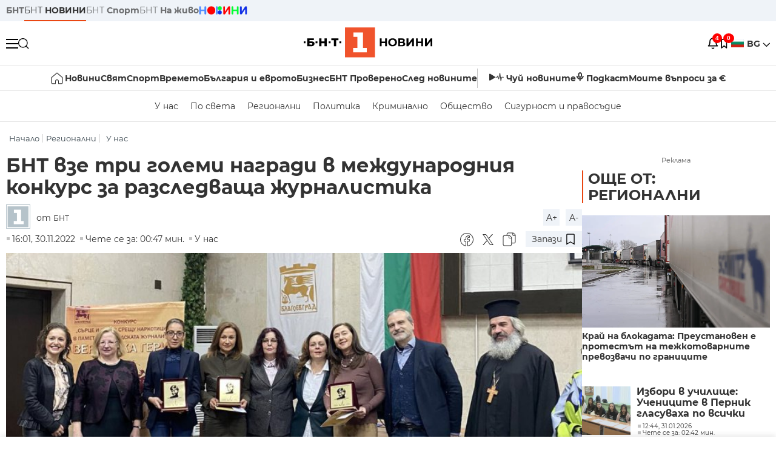

--- FILE ---
content_type: text/html; charset=UTF-8
request_url: https://bntnews.bg/news/bnt-vze-tri-golemi-nagradi-v-mezhdunarodniya-konkurs-za-razsledvashta-zhurnalistika-1215704news.html
body_size: 18308
content:
<!DOCTYPE html>
<html lang="bg">

    <meta charset="utf-8">
<meta http-equiv="X-UA-Compatible" content="IE=edge,chrome=1">

<title>БНТ взе три големи награди в международния конкурс за разследваща журналистика - По света и у нас - БНТ Новини</title>
<meta content="БНТ взе три големи награди в международния конкурс за разследваща журналистика Сърце и слово срещу наркотиците, организиран от Общинския съвет по нарк..." name="description">
<meta content="БНТ взе три големи награди в международния конкурс за разследваща журналистика - По света и у нас - БНТ Новини" property="og:title">
<meta content="БНТ взе три големи награди в международния конкурс за разследваща журналистика Сърце и слово срещу наркотиците, организиран от Общинския съвет по нарк..." property="og:description">
<meta property="fb:app_id" content="136396243365731">
    <meta content="https://bntnews.bg/f/news/b/1215/dce4e47bc7518f48ebc7ff6f70591909.jpeg" property="og:image">
    <meta property="og:image:width" content="840" />
    <meta property="og:image:height" content="454" />

    <link rel="canonical" href="https://bntnews.bg/news/bnt-vze-tri-golemi-nagradi-v-mezhdunarodniya-konkurs-za-razsledvashta-zhurnalistika-1215704news.html" />
    <meta content="https://bntnews.bg/news/bnt-vze-tri-golemi-nagradi-v-mezhdunarodniya-konkurs-za-razsledvashta-zhurnalistika-1215704news.html" property="og:url">

    <meta property="og:type" content="article" />
    <meta property="og:site_name" content="bntnews.bg" />
        <script type="application/ld+json">
    [{"@context":"https:\/\/schema.org","@type":"NewsArticle","headline":"\u0411\u041d\u0422 \u0432\u0437\u0435 \u0442\u0440\u0438 \u0433\u043e\u043b\u0435\u043c\u0438 \u043d\u0430\u0433\u0440\u0430\u0434\u0438 \u0432 \u043c\u0435\u0436\u0434\u0443\u043d\u0430\u0440\u043e\u0434\u043d\u0438\u044f \u043a\u043e\u043d\u043a\u0443\u0440\u0441 \u0437\u0430 \u0440\u0430\u0437\u0441\u043b\u0435\u0434\u0432\u0430\u0449\u0430 \u0436\u0443\u0440\u043d\u0430\u043b\u0438\u0441\u0442\u0438\u043a\u0430","description":"\u0411\u041d\u0422 \u0432\u0437\u0435 \u0442\u0440\u0438 \u0433\u043e\u043b\u0435\u043c\u0438 \u043d\u0430\u0433\u0440\u0430\u0434\u0438 \u0432 \u043c\u0435\u0436\u0434\u0443\u043d\u0430\u0440\u043e\u0434\u043d\u0438\u044f \u043a\u043e\u043d\u043a\u0443\u0440\u0441 \u0437\u0430 \u0440\u0430\u0437\u0441\u043b\u0435\u0434\u0432\u0430\u0449\u0430 \u0436\u0443\u0440\u043d\u0430\u043b\u0438\u0441\u0442\u0438\u043a\u0430 \"\u0421\u044a\u0440\u0446\u0435 \u0438 \u0441\u043b\u043e\u0432\u043e \u0441\u0440\u0435\u0449\u0443 \u043d\u0430\u0440\u043a\u043e\u0442\u0438\u0446\u0438\u0442\u0435\", \u043e\u0440\u0433\u0430\u043d\u0438\u0437\u0438\u0440\u0430\u043d \u043e\u0442 \u041e\u0431\u0449\u0438\u043d\u0441\u043a\u0438\u044f \u0441\u044a\u0432\u0435\u0442 \u043f\u043e \u043d\u0430...","mainEntityOfPage":{"@type":"WebPage","@id":"https:\/\/bntnews.bg"},"image":{"@type":"ImageObject","url":"https:\/\/bntnews.bg\/f\/news\/b\/1215\/dce4e47bc7518f48ebc7ff6f70591909.jpeg","width":1000,"height":500},"datePublished":"2022-11-30T16:01:00+02:00","dateModified":"2022-11-30T16:01:00+02:00","author":{"@type":"Person","name":"\u0411\u041d\u0422","url":"https:\/\/bntnews.bg"},"publisher":{"@type":"Organization","name":"\u041f\u043e \u0441\u0432\u0435\u0442\u0430 \u0438 \u0443 \u043d\u0430\u0441 - \u0411\u041d\u0422 \u041d\u043e\u0432\u0438\u043d\u0438","logo":{"@type":"ImageObject","url":"https:\/\/bntnews.bg\/box\/img\/BNT_black.svg","width":597,"height":218},"sameAs":["https:\/\/www.facebook.com\/novinite.bnt\/","https:\/\/twitter.com\/bnt_bg","https:\/\/www.instagram.com\/bnt_news\/"]},"isAccessibleForFree":true},{"@context":"https:\/\/schema.org","@type":"BreadcrumbList","itemListElement":[{"@type":"ListItem","position":1,"name":"\u041d\u0430\u0447\u0430\u043b\u043e","item":"https:\/\/bntnews.bg"},{"@type":"ListItem","position":2,"name":"\u0420\u0435\u0433\u0438\u043e\u043d\u0430\u043b\u043d\u0438","item":"https:\/\/bntnews.bg\/bg\/z"},{"@type":"ListItem","position":3,"name":"\u0423 \u043d\u0430\u0441","item":"https:\/\/bntnews.bg\/bg\/c\/bulgaria"}]}]
</script>
    
                
<meta name="twitter:card" content="summary">
<meta name="twitter:site" content="bntnews.bg">
<meta name="twitter:title" content="БНТ взе три големи награди в международния конкурс за разследваща журналистика - По света и у нас - БНТ Новини">
<meta name="twitter:description" content="БНТ взе три големи награди в международния конкурс за разследваща журналистика Сърце и слово срещу наркотиците, организиран от Общинския съвет по нарк...">
    <meta name="twitter:image" content="https://bntnews.bg/f/news/b/1215/dce4e47bc7518f48ebc7ff6f70591909.jpeg">
<meta name="twitter:creator" content="БНТ">




<meta name="viewport" content="width=device-width, height=device-height, initial-scale=1.0, user-scalable=0, minimum-scale=1.0, maximum-scale=1.0">



    <script type="application/ld+json">
        {
            "@context": "https://schema.org",
            "@type": "WebSite",
            "name":"БНТ Новини",
            "url": "https://bntnews.bg"
        }
    </script>




<style type="text/css">

   @font-face{font-family:Montserrat;font-style:normal;font-display: swap; font-weight:300;src:url(/box/css/fonts/montserrat-v14-latin_cyrillic-ext_cyrillic-300.eot);src:local('Montserrat Light'),local('Montserrat-Light'),url(/box/css/fonts/montserrat-v14-latin_cyrillic-ext_cyrillic-300.eot?#iefix) format('embedded-opentype'),url(/box/css/fonts/montserrat-v14-latin_cyrillic-ext_cyrillic-300.woff2) format('woff2'),url(/box/css/fonts/montserrat-v14-latin_cyrillic-ext_cyrillic-300.woff) format('woff'),url(/box/css/fonts/montserrat-v14-latin_cyrillic-ext_cyrillic-300.ttf) format('truetype'),url(/box/css/fonts/montserrat-v14-latin_cyrillic-ext_cyrillic-300.svg#Montserrat) format('svg')}@font-face{font-family:Montserrat;font-display: swap; font-style:normal;font-weight:400;src:url(/box/css/fonts/montserrat-v14-latin_cyrillic-ext_cyrillic-regular.eot);src:local('Montserrat Regular'),local('Montserrat-Regular'),url(/box/css/fonts/montserrat-v14-latin_cyrillic-ext_cyrillic-regular.eot?#iefix) format('embedded-opentype'),url(/box/css/fonts/montserrat-v14-latin_cyrillic-ext_cyrillic-regular.woff2) format('woff2'),url(/box/css/fonts/montserrat-v14-latin_cyrillic-ext_cyrillic-regular.woff) format('woff'),url(/box/css/fonts/montserrat-v14-latin_cyrillic-ext_cyrillic-regular.ttf) format('truetype'),url(/box/css/fonts/montserrat-v14-latin_cyrillic-ext_cyrillic-regular.svg#Montserrat) format('svg')}@font-face{font-family:Montserrat;font-display: swap; font-style:normal;font-weight:500;src:url(/box/css/fonts/montserrat-v14-latin_cyrillic-ext_cyrillic-500.eot);src:local('Montserrat Medium'),local('Montserrat-Medium'),url(/box/css/fonts/montserrat-v14-latin_cyrillic-ext_cyrillic-500.eot?#iefix) format('embedded-opentype'),url(/box/css/fonts/montserrat-v14-latin_cyrillic-ext_cyrillic-500.woff2) format('woff2'),url(/box/css/fonts/montserrat-v14-latin_cyrillic-ext_cyrillic-500.woff) format('woff'),url(/box/css/fonts/montserrat-v14-latin_cyrillic-ext_cyrillic-500.ttf) format('truetype'),url(/box/css/fonts/montserrat-v14-latin_cyrillic-ext_cyrillic-500.svg#Montserrat) format('svg')}@font-face{font-family:Montserrat;font-display: swap; font-style:normal;font-weight:700;src:url(/box/css/fonts/montserrat-v14-latin_cyrillic-ext_cyrillic-700.eot);src:local('Montserrat Bold'),local('Montserrat-Bold'),url(/box/css/fonts/montserrat-v14-latin_cyrillic-ext_cyrillic-700.eot?#iefix) format('embedded-opentype'),url(/box/css/fonts/montserrat-v14-latin_cyrillic-ext_cyrillic-700.woff2) format('woff2'),url(/box/css/fonts/montserrat-v14-latin_cyrillic-ext_cyrillic-700.woff) format('woff'),url(/box/css/fonts/montserrat-v14-latin_cyrillic-ext_cyrillic-700.ttf) format('truetype'),url(/box/css/fonts/montserrat-v14-latin_cyrillic-ext_cyrillic-700.svg#Montserrat) format('svg')}

</style>

<link rel="stylesheet" type='text/css' href="/box2/css//normalize.css">
<link rel="stylesheet" type='text/css' href="/box2/css//flex.css?b=1540">
<link rel="stylesheet" type='text/css' href="/box2/css//app.css?b=1540">
<link rel="stylesheet" type='text/css' href="/box2/css//app-new.css?b=1540">
<link rel="stylesheet" type='text/css' href="/box2/css//mobile.css?b=1540">
<script src="/box2/js//jquery-3.6.1.min.js"></script>

<link rel="shortcut icon" href="/favicon.ico" type="image/x-icon">
<link rel="icon" href="/favicon.ico" type="image/x-icon">
<link rel="apple-touch-icon" sizes="57x57" href="/box/img//fav/apple-icon-57x57.png">
<link rel="apple-touch-icon" sizes="60x60" href="/box/img//fav/apple-icon-60x60.png">
<link rel="apple-touch-icon" sizes="72x72" href="/box/img//fav/apple-icon-72x72.png">
<link rel="apple-touch-icon" sizes="76x76" href="/box/img//fav/apple-icon-76x76.png">
<link rel="apple-touch-icon" sizes="114x114" href="/box/img//fav/apple-icon-114x114.png">
<link rel="apple-touch-icon" sizes="120x120" href="/box/img//fav/apple-icon-120x120.png">
<link rel="apple-touch-icon" sizes="144x144" href="/box/img//fav/apple-icon-144x144.png">
<link rel="apple-touch-icon" sizes="152x152" href="/box/img//fav/apple-icon-152x152.png">
<link rel="apple-touch-icon" sizes="180x180" href="/box/img//fav/apple-icon-180x180.png">
<link rel="icon" type="image/png" sizes="192x192"  href="/box/img//fav/android-icon-192x192.png">
<link rel="icon" type="image/png" sizes="32x32" href="/box/img//fav/favicon-32x32.png">
<link rel="icon" type="image/png" sizes="96x96" href="/box/img//fav/favicon-96x96.png">
<link rel="icon" type="image/png" sizes="16x16" href="/box/img//fav/favicon-16x16.png">
<link rel="manifest" href="/box/img//fav/manifest.json">
<meta name="msapplication-TileImage" content="/ms-icon-144x144.png">
<meta name="facebook-domain-verification" content="e5jyuibgow43w4jcikwb0j66f9w398" />

    <!-- Google Tag Manager  header-->
<script>(function(w,d,s,l,i){w[l]=w[l]||[];w[l].push({'gtm.start':
new Date().getTime(),event:'gtm.js'});var f=d.getElementsByTagName(s)[0],
j=d.createElement(s),dl=l!='dataLayer'?'&l='+l:'';j.async=true;j.src=
'https://www.googletagmanager.com/gtm.js?id='+i+dl;f.parentNode.insertBefore(j,f);
})(window,document,'script','dataLayer','GTM-T68FD57');</script>
<!-- End Google Tag Manager -->

               <script async src="https://securepubads.g.doubleclick.net/tag/js/gpt.js"></script>
     <script>
     
            window.googletag = window.googletag || {cmd: []};
            googletag.cmd.push(function() {

            googletag.defineSlot('/21827094253/News.BNT.bg/news_bnt_inside_page_btf', [[1, 1], [300, 600], [160, 600], [300, 250], [250, 250]], 'div-gpt-ad-1580289678346-0').addService(googletag.pubads());
            googletag.defineSlot('/21827094253/News.BNT.bg/native_ad_newsbnt', [1, 1], 'div-gpt-ad-1591698732258-0').addService(googletag.pubads());
            googletag.defineSlot('/21827094253/News.BNT.bg/news_bnt_page_richmedia', [1, 1], 'div-gpt-ad-1580294573024-0').addService(googletag.pubads());

            var lb = googletag.sizeMapping().
            addSize([1024, 0], [[1,1],[970, 250], [970, 66], [980, 120], [728, 90]]). //desktop
            addSize([320, 0], [[1,1],[360, 100],[320, 100]]).
            addSize([0, 0], [1, 1]). //other
            build();

            var rect = googletag.sizeMapping().
            addSize([1024, 0], [[1,1], [300,600],[300,250], [336,280], [250,250], [160,600]]). //desktop
            addSize([320, 0], [[1,1], [300,250], [336,280], [250,250]]).
            addSize([0, 0], [1, 1]). //other
            build();

            var gptAdSlots = [];

            gptAdSlots[0] = googletag.defineSlot('/21827094253/News.BNT.bg/news_bnt_inside_page_leaderboard_atf', [[1, 1], [970, 250], [750, 100], [980, 120], [960, 90], [728, 90], [980, 90], [320, 50],  [930, 180], [970, 90], [300, 50], [750, 200], [970, 66], [320, 100], [750, 300], [950, 90]], 'div-gpt-ad-1580289379931-0').
            defineSizeMapping(lb).
            setCollapseEmptyDiv(true).
            addService(googletag.pubads());
            googletag.enableServices();

            gptAdSlots[1] = googletag.defineSlot('/21827094253/News.BNT.bg/news_bnt_inside_page_atf', [[300, 600], [160, 600], [1, 1], [250, 250], [336, 280], [300, 250]], 'div-gpt-ad-1617786055977-0').
            defineSizeMapping(rect).
            setCollapseEmptyDiv(true).
            addService(googletag.pubads());
            googletag.enableServices();

            googletag.pubads().enableSingleRequest();
            googletag.pubads().setCentering(true);
            googletag.pubads().collapseEmptyDivs();
            googletag.pubads().setTargeting('page', 'insidepage');

              
            googletag.enableServices();

  });
     
     </script>
    
    
    <!-- Google tag (gtag.js) -->
    <script async src="https://www.googletagmanager.com/gtag/js?id=G-V1VRKR2BY0"></script>
    <script>
      window.dataLayer = window.dataLayer || [];
      function gtag(){dataLayer.push(arguments);}
      gtag('js', new Date());

      gtag('config', 'G-V1VRKR2BY0');
    </script>
    



    
    
    

<script src="/box2/js/favorites.js?p=1540"></script>
<script src="/box2/js/react.js?p=1540"></script>

    <body>

        <div class="dim"></div>
<header>
    <div class="header-top-nd">
        <div class="container clearfix">
            <div class="header-top-nd-wrap">
                <div class="top-links-scroll">
                    <div class="left-links">
                        <a class="bold" href="https://bnt.bg/" title="БНТ" >БНТ</a>
                        <a class="active" href="https://bntnews.bg/" title="БНТ НОВИНИ" >БНТ <span class="bold">НОВИНИ</span></a>
                        <a href="https://bntnews.bg/sport" title="БНТ Спорт" >БНТ <span class="bold">Спорт</span></a>
                        <a href="https://tv.bnt.bg/" title="БНТ На живо">БНТ <span class="bold">На живо</span></a>
                                                <a href="https://bntnews.bg/kids" class="no-before kids-banner-desktop " style="opacity:1;">
                            <img src="/box2/img/kids.png" style="margin-top:10px;height:14px;opacity:1;" alt="бнт деца">
                        </a>
                        <style>
                        .kids-banner-mobile {
                          display: none;
                        }
                        @media screen and (max-width: 640px) {
                             .kids-banner-desktop {
                               display: none;
                             }
                             .kids-banner-mobile {
                               display: block;
                             }
                        }
                        </style>
                                                                                            </div>
                </div>
                <div class="right-links">
                                        <div class="langeauge-wrap-nd pointer for-mobile">
                                                    <img src="/box2/img/bg.png" class="bg-lng-icon" style="width:21px;float:left;margin-right:5px;">
                            <a href="javascript:void(0);" class="bold">BG <img class="bg-lng-icon" src="/box2/img/down.png"></a>
                        
                        <ul class="language">
                                                        <li style="height:50px;line-height:50px;">
                                <img src="/box2/img/en.jpg" style="width:21px;float:left;margin-top:18px;margin-right:5px;">
                                <a href="https://bntnews.bg/en">ENG</a>
                            </li>
                            
                            
                            <li style="height:50px;line-height:50px;">
                                <img src="/box2/img/tr.png" style="width:21px;float:left;margin-top:18px;margin-right:5px;">
                                <a href="https://bnt.bg/tr" target="_blank">TR</a>
                            </li>
                        </ul>
                    </div>
                </div>
            </div>
        </div>
    </div><!-- End header top -->

    <div class="header-middle-nd">
        <div class="container d-flex justify-content-between">
            <div class="middle-content-nd">
                <div class="left-part-nd">
                    <div class="menu-nd">
                        <button class="hamburger-btn menu-icon-nd" id="hamburger">
                          <span class="line"></span>
                          <span class="line"></span>
                          <span class="line"></span>
                        </button>
                    </div>
                    <button id="search-button" class="search left pointer"><img src="/box2/img/new-search-btn.png" width="18" height="18" alt=""></button>
                    <div class="search-clone none">&nbsp;</div>
                </div>
                <div class="middle-part-nd">
                    <a href="https://bntnews.bg/" class="logo-nd">
                        <img src="/box2/img/logo-bnt-new.svg">
                    </a>
                </div>
                <div class="right-part-nd">
                    <a class="bell" id="bell-noty" href="javascript:void(0);">
                        <div class="notification-container">
                            <!-- Bell Icon SVG -->
                            <svg class="bell-icon" xmlns="http://www.w3.org/2000/svg" viewBox="0 0 24 24" fill="none" stroke="#000000" stroke-width="2" stroke-linecap="round" stroke-linejoin="round">
                                <path d="M18 8A6 6 0 0 0 6 8c0 7-3 9-3 9h18s-3-2-3-9"></path>
                                <path d="M13.73 21a2 2 0 0 1-3.46 0"></path>
                            </svg>

                            <!-- X Icon SVG (thin) -->
                            <svg class="x-icon" xmlns="http://www.w3.org/2000/svg" viewBox="0 0 24 24" fill="none" stroke="#000000" stroke-width="1" stroke-linecap="round" stroke-linejoin="round">
                                <line x1="19" y1="5" x2="5" y2="19"></line>
                                <line x1="5" y1="5" x2="19" y2="19"></line>
                            </svg>

                            <!-- Notification Badge with Count -->
                            <div class="notification-badge">4</div>
                        </div>
                    </a>



                    <a class="marks" id="bookmark-noty" href="javascript:void(0);">
                        <div id="fv-bookmark-noty" class="bookmark-container">
                            <!-- Bookmark Icon SVG -->
                            <svg class="bookmark-icon" xmlns="http://www.w3.org/2000/svg" viewBox="0 0 24 24" fill="none" stroke="#000000" stroke-width="2" stroke-linecap="round" stroke-linejoin="round">
                                <path d="M5 4 V21 L10 17 L15 21 V4 Z"></path>
                            </svg>

                            <!-- X Icon SVG (thin) -->
                            <svg class="x-icon" xmlns="http://www.w3.org/2000/svg" viewBox="0 0 24 24" fill="none" stroke="#000000" stroke-width="1" stroke-linecap="round" stroke-linejoin="round">
                                <line x1="19" y1="5" x2="5" y2="19"></line>
                                <line x1="5" y1="5" x2="19" y2="19"></line>
                            </svg>

                            <!-- Optional: Notification Badge with Count -->
                            <div class="notification-badge fv-notification-badge"></div>
                        </div>
                    </a>

                                        <div class="langeauge-wrap-nd pointer for-desktop">
                                                    <img src="/box2/img/bg.png" style="width:21px;float:left;margin-right:5px;">
                            <a href="javascript:void(0);" class="bold">BG <img src="/box2/img/down.png"></a>
                        
                        <ul class="language">
                                                        <li style="height:50px;line-height:50px;">
                                <img src="/box2/img/en.jpg" style="width:21px;float:left;margin-top:18px;margin-right:5px;">
                                <a href="https://bntnews.bg/en">ENG</a>
                            </li>
                            
                            
                            <li style="height:50px;line-height:50px;">
                                <img src="/box2/img/tr.png" style="width:21px;float:left;margin-top:18px;margin-right:5px;">
                                <a href="https://bnt.bg/tr" target="_blank">TR</a>
                            </li>
                        </ul>
                    </div>
                </div>

            </div><!-- End container -->

        </div>

        
    </div><!-- End header middle -->

    <div class="header-bottom-nd">
    <div class="container clearfix">
      <div class="scroll-mobile">
          <div class="top-nav-nd">
                            
                                          <a href="https://bntnews.bg" title="Начало" class="nav-link-nd flex justify-center align-center" style="display:flex;">
                            <img src="/box2/img/home.svg" style="margin-right:3px;" width="20" alt="Начало">
                        </a>
                  
                                
                                        <a href="https://bntnews.bg" title="Новини" class="nav-link-nd">Новини</a>
                  
                                
                                        <a href="https://bntnews.bg/bg/c/po-sveta" title="Свят" class="nav-link-nd">Свят</a>
                  
                                
                                        <a href="https://bntnews.bg/sport" title="Спорт" class="nav-link-nd">Спорт</a>
                  
                                        <a href="https://bntnews.bg/kids" title="Спорт" class="nav-link-nd kids-banner-mobile ">
                          <img src="/box2/img/kids.png" style="margin-top:10px;height:12px;opacity:1;" alt="бнт деца">
                      </a>
                                
                                        <a href="https://bntnews.bg/vremeto-141cat.html" title="Времето" class="nav-link-nd">Времето</a>
                  
                                
                                        <a href="https://bntnews.bg/balgariya-i-evroto-450cat.html" title="България и еврото" class="nav-link-nd">България и еврото</a>
                  
                                
                                        <a href="https://bntnews.bg/ikonomika-435cat.html" title="Бизнес" class="nav-link-nd">Бизнес</a>
                  
                                
                                        <a href="https://bntnews.bg/provereno" title="БНТ Проверено" class="nav-link-nd">БНТ Проверено</a>
                  
                                
                                        <a href="https://bntnews.bg/bg/c/sled-novinite" title="След новините" class="nav-link-nd">След новините</a>
                  
                                
                                <a href="https://bntnews.bg/listen" class="nav-link-nd listen"><img src="/box2/img/listen.svg">Чуй новините</a>
              
              <a href="https://www.youtube.com/@BNT1/podcasts" target="_blank" class="nav-link-nd podkast"><img src="/box2/img/podcast.svg">Подкаст</a>

              <a href="https://bntnews.bg/me/euro" class="nav-link-nd podkast">Моите въпроси за €</a>
          </div>
      </div>
    </div>
</div><!-- End header bottom -->
<div class="header-nav-nd" style="">
    <div class="container clearfix">
        <div class="scroll-mobile">
          <div class="bottom-nav-nd">
                                                                                <a href="https://bntnews.bg/bg/c/bulgaria" title="У нас" class="bott-nav-nd">У нас</a>
                                                                                        <a href="https://bntnews.bg/bg/c/po-sveta" title="По света" class="bott-nav-nd">По света</a>
                                                                                        <a href="https://bntnews.bg/bg/z" title="Регионални" class="bott-nav-nd">Регионални</a>
                                                                                        <a href="https://bntnews.bg/bg/c/bgpolitika" title="Политика" class="bott-nav-nd">Политика</a>
                                                                                        <a href="https://bntnews.bg/kriminalno-121cat.html" title="Криминално" class="bott-nav-nd">Криминално</a>
                                                                                        <a href="https://bntnews.bg/bg/c/obshtestvo-15" title="Общество" class="bott-nav-nd">Общество</a>
                                                                                        <a href="https://bntnews.bg/bg/c/bgsigurnost" title="Сигурност и правосъдие" class="bott-nav-nd">Сигурност и правосъдие</a>
                                                                </div>
        </div>
    </div>
</div>


    <div class="mobile-nav">
    <div class="main-nav">

        <div class="left flex items-center w100">
            <div class="search-wrap flex-1 left">
                <form action="https://bntnews.bg/search" method="get">
                   <input id="search_input" type="text" name="q" />
                   <button type="submit"><img src="/box2/img/search_w.svg" width="16" alt=""></button>
                </form>
            </div>

        </div>

        <div class="nav-links-holder">
            <a href="https://bntnews.bg/" title="начало"><img src="/box2/img/home.svg" style="margin-right:10px;" width="20" alt=""> начало</a>
                                                                                                                            <a href="https://bntnews.bg" title="Новини" class="nav-link-nd">Новини</a>
                                                                                                                                <a href="https://bntnews.bg/bg/c/po-sveta" title="Свят" class="nav-link-nd">Свят</a>
                                                                                                                                <a href="https://bntnews.bg/sport" title="Спорт" class="nav-link-nd">Спорт</a>
                                                                <a href="https://bntnews.bg/kids" title="Спорт" class="nav-link-nd ">
                            <img src="/box2/img/kids.png" style="margin-top:10px;height:12px;opacity:1;" alt="бнт деца">
                        </a>
                                                                                                            <a href="https://bntnews.bg/vremeto-141cat.html" title="Времето" class="nav-link-nd">Времето</a>
                                                                                                                                <a href="https://bntnews.bg/balgariya-i-evroto-450cat.html" title="България и еврото" class="nav-link-nd">България и еврото</a>
                                                                                                                                <a href="https://bntnews.bg/ikonomika-435cat.html" title="Бизнес" class="nav-link-nd">Бизнес</a>
                                                                                                                                <a href="https://bntnews.bg/provereno" title="БНТ Проверено" class="nav-link-nd">БНТ Проверено</a>
                                                                                                                                <a href="https://bntnews.bg/bg/c/sled-novinite" title="След новините" class="nav-link-nd">След новините</a>
                                                                                                                    <a href="https://bntnews.bg/bg/c/bulgaria" title="У нас" class="nav-link-nd">У нас</a>
                                                                <a href="https://bntnews.bg/bg/c/po-sveta" title="По света" class="nav-link-nd">По света</a>
                                                                <a href="https://bntnews.bg/bg/z" title="Регионални" class="nav-link-nd">Регионални</a>
                                                                <a href="https://bntnews.bg/bg/c/bgpolitika" title="Политика" class="nav-link-nd">Политика</a>
                                                                <a href="https://bntnews.bg/kriminalno-121cat.html" title="Криминално" class="nav-link-nd">Криминално</a>
                                                                <a href="https://bntnews.bg/bg/c/obshtestvo-15" title="Общество" class="nav-link-nd">Общество</a>
                                                                <a href="https://bntnews.bg/bg/c/bgsigurnost" title="Сигурност и правосъдие" class="nav-link-nd">Сигурност и правосъдие</a>
                                        <a href="https://bntnews.bg/listen" class="" title="Чуй новините"><img src="/box2/img/listen.svg" style="margin-right:10px;" width="24" alt=""> Чуй новините</a>
            <a href="https://www.youtube.com/@BNT1/podcasts" target="_blank" title="Подкаст"><img src="/box2/img/podcast.svg" style="margin-right:10px;" width="18" alt=""> Подкаст</a>
        </div><!-- End nav links holder -->

    </div><!-- End main nav -->

    
</div><!-- End mobile nav -->


    <div class="noty-nav">
        <div class="flex" style="margin-bottom:30px;">
            <h2 class="section-title flex-1 left w100" style="width:auto;">
                <span>
                    ИЗВЕСТИЯ
                </span>
            </h2>

            <a href="https://bntnews.bg/personal" class="more-button flex flex-1 items-center justify-center" style="background: #f0532c;padding-left:0px;min-width: 130px;margin-bottom:0px;max-width: 180px;text-transform: uppercase;height: 30px;line-height: 30px;">
                <span style="max-width:15px;margin-top:10px;margin-right:10px;">
                    <!-- Bell Icon SVG -->
                    <svg class="bell-icon-small" xmlns="http://www.w3.org/2000/svg" viewBox="0 0 24 24" fill="none" stroke="#ffffff" stroke-width="2" stroke-linecap="round" stroke-linejoin="round">
                        <path d="M18 8A6 6 0 0 0 6 8c0 7-3 9-3 9h18s-3-2-3-9"></path>
                        <path d="M13.73 21a2 2 0 0 1-3.46 0"></path>
                    </svg>

                </span>
                <span>
                    Моите новини
                </span>
            </a>
                    </div>

        <div class="news-boxes">
                            <div class="news-box-nd">
                    <a href="https://bntnews.bg/news/krai-na-blokadata-preustanoven-e-protestat-na-tezhkotovarnite-prevozvachi-po-granicite-1376865news.html" class="img-nd"><img src="https://bntnews.bg/f/news/b/1376/3442686f2464ca35cb8e8665016c1147.webp"></a>
                    <div class="txt-nd">
                        <a href="https://bntnews.bg/news/krai-na-blokadata-preustanoven-e-protestat-na-tezhkotovarnite-prevozvachi-po-granicite-1376865news.html" class="title-nd">Край на блокадата: Преустановен е протестът на...</a>
                        <div class="stats-wrap">
                            <div style="" class="news-stat  left w100 stats-wrap " >
        <time class="news-time stats" >
        17:00, 31.01.2026
            </time>
    
    
            <div class="read-time stats" >
            Чете се за: 02:02 мин.
        </div>
    
                </div>
                        </div>
                    </div>
                </div>
                            <div class="news-box-nd">
                    <a href="https://bntnews.bg/news/oranzhev-kod-za-obilni-snegovalezhi-v-pochti-cyala-balgariya-e-validen-za-utre-1376840news.html" class="img-nd"><img src="https://bntnews.bg/f/news/b/1376/a55f1d76c8c090bebd9f854d1b208c7f.webp"></a>
                    <div class="txt-nd">
                        <a href="https://bntnews.bg/news/oranzhev-kod-za-obilni-snegovalezhi-v-pochti-cyala-balgariya-e-validen-za-utre-1376840news.html" class="title-nd">Оранжев код за обилни снеговалежи в почти цяла България е...</a>
                        <div class="stats-wrap">
                            <div style="" class="news-stat  left w100 stats-wrap " >
        <time class="news-time stats" >
        14:06, 31.01.2026
            </time>
    
    
            <div class="read-time stats" >
            Чете се за: 02:02 мин.
        </div>
    
                </div>
                        </div>
                    </div>
                </div>
                            <div class="news-box-nd">
                    <a href="https://bntnews.bg/news/posleden-den-v-koito-mozhem-da-se-razplashtame-v-levove-1376787news.html" class="img-nd"><img src="https://bntnews.bg/f/news/b/1376/12640d0daff8add1906fe273ea842266.webp"></a>
                    <div class="txt-nd">
                        <a href="https://bntnews.bg/news/posleden-den-v-koito-mozhem-da-se-razplashtame-v-levove-1376787news.html" class="title-nd">Последен ден, в който можем да се разплащаме в левове</a>
                        <div class="stats-wrap">
                            <div style="" class="news-stat  left w100 stats-wrap " >
        <time class="news-time stats" >
        12:03, 31.01.2026
            </time>
    
    
            <div class="read-time stats" >
            Чете се за: 00:50 мин.
        </div>
    
                </div>
                        </div>
                    </div>
                </div>
                            <div class="news-box-nd">
                    <a href="https://bntnews.bg/news/istorichesko-dimitar-kisimov-e-shampion-na-dvoiki-na-australian-open-pri-yunoshite-1376799news.html" class="img-nd"><img src="https://bntnews.bg/f/news/b/1376/42019af21260ec6079f02b7db7856af9.webp"></a>
                    <div class="txt-nd">
                        <a href="https://bntnews.bg/news/istorichesko-dimitar-kisimov-e-shampion-na-dvoiki-na-australian-open-pri-yunoshite-1376799news.html" class="title-nd">Историческо: Димитър Кисимов е шампион на двойки на...</a>
                        <div class="stats-wrap">
                            <div style="" class="news-stat  left w100 stats-wrap " >
        <time class="news-time stats" >
        10:01, 31.01.2026
                    (обновена)
            </time>
    
    
            <div class="read-time stats" >
            Чете се за: 02:15 мин.
        </div>
    
                </div>
                        </div>
                    </div>
                </div>
                    </div><!-- End news boxes holder -->
    </div><!-- End noty nav -->

    <div id="fv-favorites-modal" class="bookmark-nav">
        <h2 class="section-title left w100" style="margin-bottom:30px;">
            <span>
                ЗАПАЗЕНИ
            </span>
        </h2>
        <div class="news-boxes fv-favorites-modal-body">

        </div><!-- End news boxes holder -->
    </div><!-- End noty nav -->


</header>
<!-- End Header -->

<script type="text/javascript">
$(document).ready(function() {
  var headerMiddle = $('.header-middle-nd');
  var headerMiddleHeight = headerMiddle.outerHeight();
  var headerMiddleOffset = headerMiddle.offset().top;
  if($('.non-sticky-back-button')[0]) {
      var backOffset = $('.non-sticky-back-button').offset().top;
  }
  else {
      var backOffset = 0;
  }
  var isSticky = false;
  var isStickyBack = false;
  var spacer = $('<div class="header-spacer"></div>').height(headerMiddleHeight);
  var mobileNav = $('.mobile-nav');
  var notyNav = $('.noty-nav');
  var bookmarkNav = $('.bookmark-nav');

  function adjustMobileNav() {
    // Use getBoundingClientRect for most accurate position calculation
    var headerRect = headerMiddle[0].getBoundingClientRect();
    var headerBottom = Math.ceil(headerRect.bottom);

    mobileNav.css({
      'top': headerBottom + 'px',
      'height': 'calc(100vh - ' + headerBottom + 'px)'
    });

    notyNav.css({
      'top': headerBottom + 'px',
      'height': 'calc(100vh - ' + headerBottom + 'px)'
    });

    bookmarkNav.css({
      'top': headerBottom + 'px',
      'height': 'calc(100vh - ' + headerBottom + 'px)'
    });
  }

  function handleScroll() {
    var scrollPosition = $(window).scrollTop();

    if (scrollPosition > backOffset && !isStickyBack && $('.non-sticky-back-button')[0]) {
        $(".sticky-back-button").show();
        isStickyBack = true;
    }
    else if (scrollPosition <= backOffset && isStickyBack && $('.non-sticky-back-button')[0]) {
        $(".sticky-back-button").hide();
        isStickyBack = false;
    }

    if (scrollPosition > (headerMiddleOffset + 50) && !isSticky) {
      headerMiddle.after(spacer);

      headerMiddle.css({
        'position': 'fixed',
        'top': '0',
        'left': '0',
        'right': '0',
        'z-index': '1000',
        'box-shadow': '0 2px 5px rgba(0,0,0,0.1)'
      }).addClass('sticky-header');

      $('.logo-nd img').css('max-height', '29px');

      adjustMobileNav();
      isSticky = true;
    }
    else if (scrollPosition <= headerMiddleOffset && isSticky) {
      $('.header-spacer').remove();

      headerMiddle.css({
        'position': '',
        'top': '',
        'left': '',
        'right': '',
        'z-index': '',
        'box-shadow': ''
      }).removeClass('sticky-header');

      $('.logo-nd img').css('max-height', '');

      adjustMobileNav();
      isSticky = false;
    }
  }

  var ticking = false;
  $(window).on('scroll', function() {
    if (!ticking) {
      window.requestAnimationFrame(function() {
        handleScroll();
        ticking = false;
      });
      ticking = true;
    }
  });

  var resizeTimer;
  $(window).on('resize', function() {
    clearTimeout(resizeTimer);
    resizeTimer = setTimeout(function() {
      headerMiddleHeight = headerMiddle.outerHeight();
      headerMiddleOffset = isSticky ? spacer.offset().top : headerMiddle.offset().top;
      spacer.height(headerMiddleHeight);
      adjustMobileNav();
    }, 250);
  });

  handleScroll();
  adjustMobileNav();
});
</script>
<style>
.header-middle-nd {
  transition: box-shadow 0.3s ease;
  width: 100%;
  background: #fff;
}
.sticky-header {
  transition: box-shadow 0.3s ease;
}
.header-spacer {
  display: block;
}
</style>

        
        
        
        
        
<main>
    <div class="container clearfix">
        
        <div class="scroll-mobile-path">
            <div class="left w100 crums">
    <div class="scroll-mobile">
        <div class="breadcrumbs left w100" >
            <ul>
                <li><a href="https://bntnews.bg/">Начало</a></li>
                                                            <li ><a href="https://bntnews.bg/bg/z">Регионални</a></li>
                                            <li class="active"><a href="https://bntnews.bg/bg/c/bulgaria">У нас</a></li>
                                                </ul>

        </div>
    </div><!-- breadcrumbs -->
</div>
        </div>

        <div class="all-news-wrap view-news">
            <div class="top-news-wrap d-flex view-page">
                <div class="left-column">
                    <h1 class="big-view-title" >БНТ взе три големи награди в международния конкурс за разследваща журналистика</h1>
                    

                    
                    
                    <div class="info-news-wrap image-wrap bottom-info-container">
    <div class="front-position">
        <a href="https://bntnews.bg/bg/redactor/15/bnt" title="БНТ">
                        <img src="/box/img/avtor_icon.png" fetchpriority="high" alt="bnt avatar logo" />
                    </a>


                <span class="left author">
            от <a href="https://bntnews.bg/bg/redactor/15/bnt" title="БНТ"  class="name">БНТ</a>                      </span>
                    </div>
    <div class="end-soc-position">
        <div class="right-zoom-wrap">
            <a href="#" class="zoom-in">A+</a>
            <a href="#" class="zoom-out">A-</a>
        </div>
    </div>
</div>
<script src="/box2/js/font.js?p=1540" charset="utf-8"></script>

                    <div class="under-title-info items-center">
                        <div style="width:auto;" class="news-stat  left w100 stats-wrap flex-1" >
        <time class="news-time stats" >
        16:01, 30.11.2022
            </time>
    
    
            <div class="read-time stats" >
            Чете се за: 00:47 мин.
        </div>
    
                        <a title="У нас" href="https://bntnews.bg/bg/c/bulgaria" class="shared red stats">У нас</a>
            </div>
                                                <div class="share-bttns" style="margin-right:10px;">
                                                        <div class="share-icons">
                                <div class="soc left a2a_kit left a2a_kit_size_32 a2a_default_style">
                                    <a class="a2a_button_facebook custom-share-btn share-icon-fb"
                                       data-a2a-url="https://bntnews.bg/news/bnt-vze-tri-golemi-nagradi-v-mezhdunarodniya-konkurs-za-razsledvashta-zhurnalistika-1215704news.html"
                                       data-a2a-title="БНТ взе три големи награди в международния конкурс за разследваща журналистика">
                                    </a>
                                    <a class="a2a_button_twitter custom-share-btn share-icon-x"
                                       data-a2a-url="https://bntnews.bg/news/bnt-vze-tri-golemi-nagradi-v-mezhdunarodniya-konkurs-za-razsledvashta-zhurnalistika-1215704news.html"
                                       data-a2a-title="БНТ взе три големи награди в международния конкурс за разследваща журналистика">
                                    </a>
                                    <a href="javascript:void(0);" class="copy-btn share-icon-c" data-clipboard-text="https://bntnews.bg/news/bnt-vze-tri-golemi-nagradi-v-mezhdunarodniya-konkurs-za-razsledvashta-zhurnalistika-1215704news.html">
                                       <span>Копирано в клипборда</span>
                                    </a>
                                </div>
                            </div>
                        </div>
                                                <div class="end-soc-position" style="background: #EFF3F8;padding-left:10px;padding-right:10px;">
                            <a href="javascript:void(0);" class="save fv-save bookmark-icon-save fv-empty flex items-center justify-center" data-id="1215704" style="font-weight: 600;">
                              <span>Запази</span>
                              <svg xmlns="http://www.w3.org/2000/svg" viewBox="0 0 50 70">
                                  <path class="bookmark-fill" d="M10,5 L40,5 Q42,5 42,7 L42,50 L25,40 L8,50 L8,7 Q8,5 10,5 Z" stroke="black" stroke-width="3.5"/>
                                </svg>
                            </a>

                        </div>
                    </div>

                    
                    
                    <div class="top-news d-flex">
                                                <div class="img-wrap mobile-16-9-container image-container-desktop">
                                                        <img src="https://bntnews.bg/f/news/b/1215/dce4e47bc7518f48ebc7ff6f70591909.jpeg" class="w100"  fetchpriority="high" alt="бнт взе три големи награди международния конкурс разследваща журналистика" />
                                                    </div>
                                            </div>

                    <div class="left w100 flex signature-image">
                        <div class="flex-1">
                                                                                                                                                                            </div>
                                            </div>


                                                                
                    
                                        <div class="audio-heading left">Слушай новината</div>
                    <div class="left w100 audio-player">
                        <audio id="player1" preload="metadata" class="players" controls>
                            <source src="https://bntnews.bg//f/speech/1215/6654a85500b5ee9e46d3653b445e514e.mp3" type="audio/mpeg">
                            Вашият браузър не подържа audio
                        </audio>
                    </div>
                    
                    <div class="text-images-container txt-news">
                        <div class="text-container is-gall">
                            <p>БНТ взе три големи награди в международния конкурс за разследваща журналистика "Сърце и слово срещу наркотиците", организиран от Общинския съвет по наркотични вещества, в памет на ирландската журналистка Вероника Герин.</p>
<p>Две от отличията бяха присъдени в раздел електронни медии на РТВЦ-Благоевград и БНТ за създаване на телевизионна продукция в борбата и превенцията срещу разпространението на наркотици.</p>
<p>Третата награда получи режисьорът на филма "Полетът на самовилите" Румяна Ангелакова. Отличени бяха и филмът на БНТ-Благоевград "Обречени на истината" и кампанията "Родолюбие", в която деца рецитират стихове на български поети. </p>
<p><img src="/f/news/b/1215/d4e3ecd851b03b02a84beb33a810f87a.jpeg" class="inlineImage" /></p>


                            


                            

                        </div>

                    </div>

                    <div class="bottom-share-wrap">
                        <div class="share-bttns">
                        <span style="font-weight: 600;">Сподели</span>
                            <div class="share-icons">
                                <div class="soc left a2a_kit left a2a_kit_size_32 a2a_default_style">
                                    <a class="a2a_button_facebook custom-share-btn share-icon-fb"
                                       data-a2a-url="https://bntnews.bg/news/bnt-vze-tri-golemi-nagradi-v-mezhdunarodniya-konkurs-za-razsledvashta-zhurnalistika-1215704news.html"
                                       data-a2a-title="БНТ взе три големи награди в международния конкурс за разследваща журналистика">
                                    </a>

                                    
                                    <a class="a2a_button_twitter custom-share-btn share-icon-x"
                                       data-a2a-url="https://bntnews.bg/news/bnt-vze-tri-golemi-nagradi-v-mezhdunarodniya-konkurs-za-razsledvashta-zhurnalistika-1215704news.html"
                                       data-a2a-title="БНТ взе три големи награди в международния конкурс за разследваща журналистика">
                                    </a>
                                    <a href="javascript:void(0);" class="copy-btn share-icon-c" data-clipboard-text="https://bntnews.bg/news/bnt-vze-tri-golemi-nagradi-v-mezhdunarodniya-konkurs-za-razsledvashta-zhurnalistika-1215704news.html">
                                       <span>Копирано в клипборда</span>
                                    </a>
                                </div>
                            </div>
                        </div> 
                    </div>
                    
                                        <div class="hash-tag-wrap">
                        <div class="hash-tag-inner-wrap">
                                                                                    <a href="https://bntnews.bg/rtvc-blagoevgrad-67755tag.html" title="РТВЦ-Благоевград">#РТВЦ-Благоевград</a>
                                                                                                                <a href="https://bntnews.bg/bnt-169tag.html" title="БНТ">#БНТ</a>
                                                                                                            </div>
                    </div>
                    
                    <script>
                    var a2a_config = a2a_config || {};
                    a2a_config.onclick = 1;
                    a2a_config.locale = "bg";
                    </script>
                    <script type="text/javascript">
                    function loadScript() {
                        setTimeout(function(){
                            const script = document.createElement('script');
                            script.src = "/box/js/socials.js"; // Replace "/box/js/" with the actual path to the file
                            script.async = true;
                            document.body.appendChild(script);

                            var clipboard = new ClipboardJS('.copy-btn');

                            clipboard.on('success', function(e) {
                                $(".copy-btn span").fadeIn(300);
                                e.clearSelection();
                                setTimeout(function(){ $(".copy-btn span").fadeOut(300); }, 2000);
                            });
                        },50)
                    }
                    window.addEventListener('load', loadScript);
                    </script>


                    <div class="left w100" style="margin-top:20px;">
                                            </div>



                    
                    <h2 class="section-title mt30">ТОП 24</h2>
<div class="more-top-news d-flex w100 choise">
       <div class="news-box-regular">
      <a class="img-wrap left w100 relative for-desktop" href="https://bntnews.bg/news/rumen-radev-v-panorama-partiya-shte-pravim-sled-izborite-1376765news.html" title="Румен Радев в &quot;Панорама&quot;: Партия ще правим след изборите">
                          <img class="img w100" src="https://bntnews.bg/f/news/b/1376/4b8a3d1f3ef4eb2d887d972719794495.webp" alt="Румен Радев в &quot;Панорама&quot;: Партия ще правим след изборите">
                                     <span class="white-sticker d-flex justify-content-center">
                   <img src="/box2/img/playred.svg" width="14" alt="">
               </span>
                 </a>
      <div class="number for-mobile">1</div>
      <div class="inner-holder">
          <a class="medium-title" href="https://bntnews.bg/news/rumen-radev-v-panorama-partiya-shte-pravim-sled-izborite-1376765news.html" title="Румен Радев в &quot;Панорама&quot;: Партия ще правим след изборите">
                              Румен Радев в &quot;Панорама&quot;: Партия ще правим след изборите
                        </a>
      </div>
   </div><!-- End news box -->
          <div class="news-box-regular">
      <a class="img-wrap left w100 relative for-desktop" href="https://bntnews.bg/news/oranzhev-kod-za-obilni-snegovalezhi-v-pochti-cyala-balgariya-e-validen-za-utre-1376840news.html" title="Оранжев код за обилни снеговалежи в почти цяла България е валиден за утре">
                          <img class="img w100" src="https://bntnews.bg/f/news/b/1376/a55f1d76c8c090bebd9f854d1b208c7f.webp" alt="Оранжев код за обилни снеговалежи в почти цяла България е валиден за утре">
                                     <span class="white-sticker d-flex justify-content-center">
                   <img src="/box2/img/playred.svg" width="14" alt="">
               </span>
                 </a>
      <div class="number for-mobile">2</div>
      <div class="inner-holder">
          <a class="medium-title" href="https://bntnews.bg/news/oranzhev-kod-za-obilni-snegovalezhi-v-pochti-cyala-balgariya-e-validen-za-utre-1376840news.html" title="Оранжев код за обилни снеговалежи в почти цяла България е валиден за утре">
                              Оранжев код за обилни снеговалежи в почти цяла България е валиден...
                        </a>
      </div>
   </div><!-- End news box -->
          <div class="news-box-regular">
      <a class="img-wrap left w100 relative for-desktop" href="https://bntnews.bg/news/pochina-aktrisata-katrin-o’hara-maikata-na-kevin-v-sam-vkashti-1376771news.html" title="Почина актрисата Катрин О&rsquo;Хара - майката на Кевин в &quot;Сам вкъщи&quot;">
                          <img class="img w100" src="https://bntnews.bg/f/news/b/1376/4c855e91f5d3185a5e329f64462cf106.webp" alt="Почина актрисата Катрин О&rsquo;Хара - майката на Кевин в &quot;Сам вкъщи&quot;">
                            </a>
      <div class="number for-mobile">3</div>
      <div class="inner-holder">
          <a class="medium-title" href="https://bntnews.bg/news/pochina-aktrisata-katrin-o’hara-maikata-na-kevin-v-sam-vkashti-1376771news.html" title="Почина актрисата Катрин О&rsquo;Хара - майката на Кевин в &quot;Сам вкъщи&quot;">
                              Почина актрисата Катрин О&rsquo;Хара - майката на Кевин в &quot;Сам...
                        </a>
      </div>
   </div><!-- End news box -->
          <div class="news-box-regular">
      <a class="img-wrap left w100 relative for-desktop" href="https://bntnews.bg/news/lindzi-von-olimpiyskata-mi-mechta-ne-e-priklyuchila-1376754news.html" title="Линдзи Вон: Олимпийската ми мечта не е приключила">
                          <img class="img w100" src="https://bntnews.bg/f/news/b/1376/68938db2796aff50f2d1ff2763491a25.webp" alt="Линдзи Вон: Олимпийската ми мечта не е приключила">
                            </a>
      <div class="number for-mobile">4</div>
      <div class="inner-holder">
          <a class="medium-title" href="https://bntnews.bg/news/lindzi-von-olimpiyskata-mi-mechta-ne-e-priklyuchila-1376754news.html" title="Линдзи Вон: Олимпийската ми мечта не е приключила">
                              Линдзи Вон: Олимпийската ми мечта не е приключила
                        </a>
      </div>
   </div><!-- End news box -->
          <div class="news-box-regular">
      <a class="img-wrap left w100 relative for-desktop" href="https://bntnews.bg/news/istorichesko-dimitar-kisimov-e-shampion-na-dvoiki-na-australian-open-pri-yunoshite-1376799news.html" title="Историческо: Димитър Кисимов е шампион на двойки на Australian Open при юношите">
                          <img class="img w100" src="https://bntnews.bg/f/news/b/1376/42019af21260ec6079f02b7db7856af9.webp" alt="Историческо: Димитър Кисимов е шампион на двойки на Australian Open при юношите">
                                     <span class="white-sticker d-flex justify-content-center">
                   <img src="/box2/img/playred.svg" width="14" alt="">
               </span>
                 </a>
      <div class="number for-mobile">5</div>
      <div class="inner-holder">
          <a class="medium-title" href="https://bntnews.bg/news/istorichesko-dimitar-kisimov-e-shampion-na-dvoiki-na-australian-open-pri-yunoshite-1376799news.html" title="Историческо: Димитър Кисимов е шампион на двойки на Australian Open при юношите">
                              Историческо: Димитър Кисимов е шампион на двойки на Australian Open...
                        </a>
      </div>
   </div><!-- End news box -->
          <div class="news-box-regular">
      <a class="img-wrap left w100 relative for-desktop" href="https://bntnews.bg/news/sled-intervyuto-na-radev-v-panorama-kak-razchetoha-dumite-mu-politicite-1376823news.html" title="След интервюто на Радев в &quot;Панорама&quot;: Как разчетоха думите му политиците?">
                          <img class="img w100" src="https://bntnews.bg/f/news/b/1376/53ffc90e0a6d6b1460dc4965423d7100.webp" alt="След интервюто на Радев в &quot;Панорама&quot;: Как разчетоха думите му политиците?">
                                     <span class="white-sticker d-flex justify-content-center">
                   <img src="/box2/img/playred.svg" width="14" alt="">
               </span>
                 </a>
      <div class="number for-mobile">6</div>
      <div class="inner-holder">
          <a class="medium-title" href="https://bntnews.bg/news/sled-intervyuto-na-radev-v-panorama-kak-razchetoha-dumite-mu-politicite-1376823news.html" title="След интервюто на Радев в &quot;Панорама&quot;: Как разчетоха думите му политиците?">
                              След интервюто на Радев в &quot;Панорама&quot;: Как разчетоха...
                        </a>
      </div>
   </div><!-- End news box -->
            </div>


                    <div class="left w100 banner-between">
                        <div class="left w100">
    <div class="left w100 center">
        <a href="https://bnt.bg/reklama-91pages.html" target="_blank" class="advert advert-right-col-top-text center">Реклама</a>
    </div>
    <div class="clear"></div>

    <!-- news_bnt_inside_page_leaderboard_atf -->
    <div id='div-gpt-ad-1580289379931-0'>
        <script>
            googletag.cmd.push(function() { googletag.display('div-gpt-ad-1580289379931-0'); });
        </script>
    </div>
</div>
                    </div>

                    <h2 class="section-title mt30">Най-четени</h2>
<div class="more-top-news d-flex w100 choise">
       <div class="news-box-regular">
      <a class="img-wrap left w100 relative for-desktop" href="https://bntnews.bg/news/zapochva-drastichno-zastudyavane-snyag-shte-vali-v-nedelya-1376498news.html" title="Започва драстично застудяване, сняг ще вали в неделя">
                          <img class="img w100" src="https://bntnews.bg/f/news/b/1376/300a186bcd8869029c1ff7c5dcb2527c.webp" alt="Започва драстично застудяване, сняг ще вали в неделя">
                                     <span class="white-sticker d-flex justify-content-center">
                   <img src="/box2/img/playred.svg" width="14" alt="">
               </span>
                 </a>
      <div class="number for-mobile">1</div>
      <div class="inner-holder">
          <a class="medium-title" href="https://bntnews.bg/news/zapochva-drastichno-zastudyavane-snyag-shte-vali-v-nedelya-1376498news.html" title="Започва драстично застудяване, сняг ще вали в неделя">
                              Започва драстично застудяване, сняг ще вали в неделя
                        </a>
      </div>

   </div><!-- End news box -->
          <div class="news-box-regular">
      <a class="img-wrap left w100 relative for-desktop" href="https://bntnews.bg/news/blokadi-na-granicite-s-shengen-ot-utre-zaradi-novo-pravilo-za-shofyorite-1375789news.html" title="Блокади на границите с Шенген от утре заради ново правило за шофьорите">
                          <img class="img w100" src="https://bntnews.bg/f/news/b/1375/3777ed65e3f498790dcb1d9622137839.webp" alt="Блокади на границите с Шенген от утре заради ново правило за шофьорите">
                                     <span class="white-sticker d-flex justify-content-center">
                   <img src="/box2/img/playred.svg" width="14" alt="">
               </span>
                 </a>
      <div class="number for-mobile">2</div>
      <div class="inner-holder">
          <a class="medium-title" href="https://bntnews.bg/news/blokadi-na-granicite-s-shengen-ot-utre-zaradi-novo-pravilo-za-shofyorite-1375789news.html" title="Блокади на границите с Шенген от утре заради ново правило за шофьорите">
                              Блокади на границите с Шенген от утре заради ново правило за шофьорите
                        </a>
      </div>

   </div><!-- End news box -->
          <div class="news-box-regular">
      <a class="img-wrap left w100 relative for-desktop" href="https://bntnews.bg/news/rumen-radev-v-panorama-partiya-shte-pravim-sled-izborite-1376765news.html" title="Румен Радев в &quot;Панорама&quot;: Партия ще правим след изборите">
                          <img class="img w100" src="https://bntnews.bg/f/news/b/1376/4b8a3d1f3ef4eb2d887d972719794495.webp" alt="Румен Радев в &quot;Панорама&quot;: Партия ще правим след изборите">
                                     <span class="white-sticker d-flex justify-content-center">
                   <img src="/box2/img/playred.svg" width="14" alt="">
               </span>
                 </a>
      <div class="number for-mobile">3</div>
      <div class="inner-holder">
          <a class="medium-title" href="https://bntnews.bg/news/rumen-radev-v-panorama-partiya-shte-pravim-sled-izborite-1376765news.html" title="Румен Радев в &quot;Панорама&quot;: Партия ще правим след изборите">
                              Румен Радев в &quot;Панорама&quot;: Партия ще правим след изборите
                        </a>
      </div>

   </div><!-- End news box -->
          <div class="news-box-regular">
      <a class="img-wrap left w100 relative for-desktop" href="https://bntnews.bg/news/kal-unishtozheni-gradinki-otsecheni-darveta-pogrom-v-druzhba-2-sled-remonta-na-toplofikaciya-1375894news.html" title="Кал, унищожени градинки, отсечени дървета: Погром в &quot;Дружба&quot; 2 след ремонта на &quot;Топлофикация&quot;">
                          <img class="img w100" src="https://bntnews.bg/f/news/b/1375/0d94c706696a2655d582dcb0010b2d4b.webp" alt="Кал, унищожени градинки, отсечени дървета: Погром в &quot;Дружба&quot; 2 след ремонта на &quot;Топлофикация&quot;">
                                     <span class="white-sticker d-flex justify-content-center">
                   <img src="/box2/img/playred.svg" width="14" alt="">
               </span>
                 </a>
      <div class="number for-mobile">4</div>
      <div class="inner-holder">
          <a class="medium-title" href="https://bntnews.bg/news/kal-unishtozheni-gradinki-otsecheni-darveta-pogrom-v-druzhba-2-sled-remonta-na-toplofikaciya-1375894news.html" title="Кал, унищожени градинки, отсечени дървета: Погром в &quot;Дружба&quot; 2 след ремонта на &quot;Топлофикация&quot;">
                              Кал, унищожени градинки, отсечени дървета: Погром в...
                        </a>
      </div>

   </div><!-- End news box -->
          <div class="news-box-regular">
      <a class="img-wrap left w100 relative for-desktop" href="https://bntnews.bg/news/tezhka-katastrofa-s-tir-krai-telish-zaginal-e-bivshiyat-kmet-na-cherven-bryag-cvetan-kostadinov-snimki-1376262news.html" title="Тежка катастрофа с тир край Телиш, загинал е бившият кмет на Червен бряг Цветан Костадинов (СНИМКИ)">
                          <img class="img w100" src="https://bntnews.bg/f/news/b/1376/bc1bf181d15b3734d82e110ab62ed60c.webp" alt="Тежка катастрофа с тир край Телиш, загинал е бившият кмет на Червен бряг Цветан Костадинов (СНИМКИ)">
                                     <span class="white-sticker d-flex justify-content-center">
                   <img src="/box2/img/playred.svg" width="14" alt="">
               </span>
                 </a>
      <div class="number for-mobile">5</div>
      <div class="inner-holder">
          <a class="medium-title" href="https://bntnews.bg/news/tezhka-katastrofa-s-tir-krai-telish-zaginal-e-bivshiyat-kmet-na-cherven-bryag-cvetan-kostadinov-snimki-1376262news.html" title="Тежка катастрофа с тир край Телиш, загинал е бившият кмет на Червен бряг Цветан Костадинов (СНИМКИ)">
                              Тежка катастрофа с тир край Телиш, загинал е бившият кмет на Червен...
                        </a>
      </div>

   </div><!-- End news box -->
          <div class="news-box-regular">
      <a class="img-wrap left w100 relative for-desktop" href="https://bntnews.bg/news/1438-evro-e-neobhodimiyat-mesechen-dohod-za-izdrazhka-na-zhivota-na-trichlenno-semeistvo-1376486news.html" title="1438 евро е необходимият месечен доход за издръжка на живота на тричленно семейство">
                          <img class="img w100" src="https://bntnews.bg/f/news/b/1376/b3a0568468ce81974510f5264d1bd0b4.webp" alt="1438 евро е необходимият месечен доход за издръжка на живота на тричленно семейство">
                                     <span class="white-sticker d-flex justify-content-center">
                   <img src="/box2/img/playred.svg" width="14" alt="">
               </span>
                 </a>
      <div class="number for-mobile">6</div>
      <div class="inner-holder">
          <a class="medium-title" href="https://bntnews.bg/news/1438-evro-e-neobhodimiyat-mesechen-dohod-za-izdrazhka-na-zhivota-na-trichlenno-semeistvo-1376486news.html" title="1438 евро е необходимият месечен доход за издръжка на живота на тричленно семейство">
                              1438 евро е необходимият месечен доход за издръжка на живота на...
                        </a>
      </div>

   </div><!-- End news box -->
                </div>


                </div>

                <div class="right-column">
                    <div class="right-banner clearfix" style="margin-bottom:10px;">
    <div class="left w100 center">
        <a href="https://bnt.bg/reklama-91pages.html" target="_blank" class="advert advert-right-col-top-text center">Реклама</a>
    </div>    <div class="clear"></div>
    <!-- /21827094253/BNT.bg/Inside_Pages_Rectangle_ATF -->
    <div id='div-gpt-ad-1617786055977-0'>
       <script>
         googletag.cmd.push(function() { googletag.display('div-gpt-ad-1617786055977-0'); });
       </script>
    </div>
</div>
                    <div class="right-news">
                        <div class="right-section">
    <h2 class="section-title">
        <a href="https://bntnews.bg/bg/z" title="Регионални">
            Още от: Регионални
        </a>
    </h2>

    <div class="top-big-news">
        <div class="news-box-regular">
            <div class="img-wrap mobile-bigger-image">
                <a href="https://bntnews.bg/news/krai-na-blokadata-preustanoven-e-protestat-na-tezhkotovarnite-prevozvachi-po-granicite-1376865news.html" title="Край на блокадата: Преустановен е протестът на тежкотоварните превозвачи по границите" class="img-wrap left w100 relative">
                                            <img class="img w100" src="https://bntnews.bg/f/news/b/1376/3442686f2464ca35cb8e8665016c1147.webp" alt="Край на блокадата: Преустановен е протестът на тежкотоварните превозвачи по границите">
                                    </a>
            </div>
            <div class="mobile-view">
                <a class="small-title" href="https://bntnews.bg/news/krai-na-blokadata-preustanoven-e-protestat-na-tezhkotovarnite-prevozvachi-po-granicite-1376865news.html" title="Край на блокадата: Преустановен е протестът на тежкотоварните превозвачи по границите">
                    Край на блокадата: Преустановен е протестът на тежкотоварните превозвачи по границите
                </a>
            </div>
        </div>
    </div>

    <div class="more-small-news tab tab-holder-1">
                                                        <div class="small-news">
                    <a href="https://bntnews.bg/news/izbori-v-uchilishte-uchenicite-v-pernik-glasuvaha-po-vsichki-pravila-za-predsedatel-na-uchilishtniya-savet-1376833news.html" title="Избори в училище: Учениците в Перник гласуваха по всички правила за председател на училищния съвет" class="quadrat-img-wrap">
                                                    <img src="https://bntnews.bg/f/news/m/1376/d4df51c0d0b8059ffc645c6300718b7b.webp" alt="Избори в училище: Учениците в Перник гласуваха по всички правила за председател на училищния съвет" />
                                            </a>
                    <a href="https://bntnews.bg/news/izbori-v-uchilishte-uchenicite-v-pernik-glasuvaha-po-vsichki-pravila-za-predsedatel-na-uchilishtniya-savet-1376833news.html" title="Избори в училище: Учениците в Перник гласуваха по всички правила за председател на училищния съвет" class="text-content">
                        Избори в училище: Учениците в Перник гласуваха по всички правила за председател на училищния съвет
                    </a>
                    <div style="" class="news-stat  left w100 stats-wrap " >
        <time class="news-time stats" >
        12:44, 31.01.2026
            </time>
    
    
            <div class="read-time stats" >
            Чете се за: 02:42 мин.
        </div>
    
                </div>
                </div>
                                                <div class="small-news">
                    <a href="https://bntnews.bg/news/protest-zatvori-patya-mezhdu-pleven-i-lukovit-krai-telish-1376828news.html" title="Протест затвори пътя между Плевен и Луковит край Телиш" class="quadrat-img-wrap">
                                                    <img src="https://bntnews.bg/f/news/m/1376/3e2f2e27f0dc90196002b18fc15e1327.webp" alt="Протест затвори пътя между Плевен и Луковит край Телиш" />
                                            </a>
                    <a href="https://bntnews.bg/news/protest-zatvori-patya-mezhdu-pleven-i-lukovit-krai-telish-1376828news.html" title="Протест затвори пътя между Плевен и Луковит край Телиш" class="text-content">
                        Протест затвори пътя между Плевен и Луковит край Телиш
                    </a>
                    <div style="" class="news-stat  left w100 stats-wrap " >
        <time class="news-time stats" >
        12:17, 31.01.2026
            </time>
    
    
            <div class="read-time stats" >
            Чете се за: 01:55 мин.
        </div>
    
                </div>
                </div>
                                                <div class="small-news">
                    <a href="https://bntnews.bg/news/svlachishte-zastrashava-brega-na-ahtopol-1376812news.html" title="Свлачище застрашава брега на Ахтопол" class="quadrat-img-wrap">
                                                    <img src="https://bntnews.bg/f/news/m/1376/bc94bc2c8a1e2aa8fb5f816a2d21e34c.webp" alt="Свлачище застрашава брега на Ахтопол" />
                                            </a>
                    <a href="https://bntnews.bg/news/svlachishte-zastrashava-brega-na-ahtopol-1376812news.html" title="Свлачище застрашава брега на Ахтопол" class="text-content">
                        Свлачище застрашава брега на Ахтопол
                    </a>
                    <div style="" class="news-stat  left w100 stats-wrap " >
        <time class="news-time stats" >
        11:08, 31.01.2026
            </time>
    
    
            <div class="read-time stats" >
            Чете се за: 00:57 мин.
        </div>
    
                </div>
                </div>
                                                <div class="small-news">
                    <a href="https://bntnews.bg/news/meseci-sled-potopa-elenite-ostavat-bez-yasno-badeshte-a-horata-–-sami-sreshtu-razruhata-1376793news.html" title="Месеци след потопа &bdquo;Елените&ldquo; остават без ясно бъдеще, а хората &ndash; сами срещу разрухата" class="quadrat-img-wrap">
                                                    <img src="https://bntnews.bg/f/news/m/1376/d9eda42cc5053122128c3b6fc1eeb06e.webp" alt="Месеци след потопа &bdquo;Елените&ldquo; остават без ясно бъдеще, а хората &ndash; сами срещу разрухата" />
                                            </a>
                    <a href="https://bntnews.bg/news/meseci-sled-potopa-elenite-ostavat-bez-yasno-badeshte-a-horata-–-sami-sreshtu-razruhata-1376793news.html" title="Месеци след потопа &bdquo;Елените&ldquo; остават без ясно бъдеще, а хората &ndash; сами срещу разрухата" class="text-content">
                        Месеци след потопа &bdquo;Елените&ldquo; остават без ясно бъдеще, а хората &ndash; сами срещу разрухата
                    </a>
                    <div style="" class="news-stat  left w100 stats-wrap " >
        <time class="news-time stats" >
        08:36, 31.01.2026
            </time>
    
    
            <div class="read-time stats" >
            Чете се за: 03:10 мин.
        </div>
    
                </div>
                </div>
                                                <div class="small-news">
                    <a href="https://bntnews.bg/news/pensionirana-uchitelka-i-maratonec-chistyat-kraibrezhieto-na-ruse-ekip-na-bnt-otkri-na-keya-snaryad-1376782news.html" title="Пенсионирана учителка и маратонец чистят крайбрежието на Русе, екип на БНТ откри на кея снаряд" class="quadrat-img-wrap">
                                                    <img src="https://bntnews.bg/f/news/m/1376/34571ddfb4d7f1466e3782efd529ad03.webp" alt="Пенсионирана учителка и маратонец чистят крайбрежието на Русе, екип на БНТ откри на кея снаряд" />
                                            </a>
                    <a href="https://bntnews.bg/news/pensionirana-uchitelka-i-maratonec-chistyat-kraibrezhieto-na-ruse-ekip-na-bnt-otkri-na-keya-snaryad-1376782news.html" title="Пенсионирана учителка и маратонец чистят крайбрежието на Русе, екип на БНТ откри на кея снаряд" class="text-content">
                        Пенсионирана учителка и маратонец чистят крайбрежието на Русе, екип на БНТ откри на кея снаряд
                    </a>
                    <div style="" class="news-stat  left w100 stats-wrap " >
        <time class="news-time stats" >
        23:26, 30.01.2026
            </time>
    
    
            <div class="read-time stats" >
            Чете се за: 02:32 мин.
        </div>
    
                </div>
                </div>
                        </div>
</div>
                                            </div>
                    <div class="right-banner right-banner-2 clearfix" style="margin-top:30px;margin-bottom:30px;">
    <div class="left w100 center">
        <a href="https://bnt.bg/reklama-91pages.html" target="_blank" class="advert advert-right-col-top-text center">Реклама</a>
    </div>
    <div class="clear"></div>
    <!-- /21827094253/News.BNT.bg/news_bnt_inside_page_btf -->
    <div id='div-gpt-ad-1580289678346-0'>
        <script>
            googletag.cmd.push(function() { googletag.display('div-gpt-ad-1580289678346-0'); });
        </script>
    </div>
</div>

                    <div class="right-section">
    <h2 class="section-title">Водещи новини</h2>
                        <div class="top-big-news">
                <div class="news-box-regular" style="margin-bottom:0px;">
                    <a class="img-wrap left w100 relative for-desktop" href="https://bntnews.bg/news/krai-na-blokadata-preustanoven-e-protestat-na-tezhkotovarnite-prevozvachi-po-granicite-1376865news.html" title="Край на блокадата: Преустановен е протестът на тежкотоварните превозвачи по границите">
                                                    <img class="img w100" src="https://bntnews.bg/f/news/b/1376/3442686f2464ca35cb8e8665016c1147.webp" alt="Край на блокадата: Преустановен е протестът на тежкотоварните превозвачи по границите">
                                                                    </a>
                    <div class="mobile-view">
                        <a class="small-title" href="https://bntnews.bg/news/krai-na-blokadata-preustanoven-e-protestat-na-tezhkotovarnite-prevozvachi-po-granicite-1376865news.html" title="Край на блокадата: Преустановен е протестът на тежкотоварните превозвачи по границите">
                                                            Край на блокадата: Преустановен е протестът на тежкотоварните...
                                                    </a>
                    </div>
                    <div style="" class="news-stat  left w100 stats-wrap " onclick="window.location.href='https://bntnews.bg/news/krai-na-blokadata-preustanoven-e-protestat-na-tezhkotovarnite-prevozvachi-po-granicite-1376865news.html'">
        <time class="news-time stats" onclick="window.location.href='https://bntnews.bg/news/krai-na-blokadata-preustanoven-e-protestat-na-tezhkotovarnite-prevozvachi-po-granicite-1376865news.html'">
        16:54, 31.01.2026
            </time>
    
    
            <div class="read-time stats" onclick="window.location.href='https://bntnews.bg/news/krai-na-blokadata-preustanoven-e-protestat-na-tezhkotovarnite-prevozvachi-po-granicite-1376865news.html'">
            Чете се за: 02:02 мин.
        </div>
    
                        <a title="По света" href="https://bntnews.bg/bg/c/po-sveta" class="shared red stats">По света</a>
            </div>
                </div>
            </div>
            <div class="more-small-news">
                                    <div class="small-news">
                    <a href="https://bntnews.bg/news/posleden-den-v-koito-mozhem-da-se-razplashtame-v-levove-1376787news.html" title="Последен ден, в който можем да се разплащаме в левове" class="quadrat-img-wrap">
                                                    <img src="https://bntnews.bg/f/news/m/1376/12640d0daff8add1906fe273ea842266.webp" alt="Последен ден, в който можем да се разплащаме в левове" />
                                            </a>
                    <a href="https://bntnews.bg/news/posleden-den-v-koito-mozhem-da-se-razplashtame-v-levove-1376787news.html" title="Последен ден, в който можем да се разплащаме в левове" class="text-content">
                        Последен ден, в който можем да се разплащаме в левове
                    </a>
                    <div style="" class="news-stat  left w100 stats-wrap " onclick="window.location.href='https://bntnews.bg/news/posleden-den-v-koito-mozhem-da-se-razplashtame-v-levove-1376787news.html'">
        <time class="news-time stats" onclick="window.location.href='https://bntnews.bg/news/posleden-den-v-koito-mozhem-da-se-razplashtame-v-levove-1376787news.html'">
        08:16, 31.01.2026
            </time>
    
    
            <div class="read-time stats" onclick="window.location.href='https://bntnews.bg/news/posleden-den-v-koito-mozhem-da-se-razplashtame-v-levove-1376787news.html'">
            Чете се за: 00:50 мин.
        </div>
    
                        <a title="Общество" href="https://bntnews.bg/bg/c/obshtestvo-15" class="shared red stats">Общество</a>
            </div>
                </div>

                                    <div class="small-news">
                    <a href="https://bntnews.bg/news/golemi-chasti-na-ukraina-sa-bez-tok-metroto-v-kiev-sprya-rabota-1376870news.html" title="Големи части на Украйна са без ток, метрото в Киев спря работа" class="quadrat-img-wrap">
                                                    <img src="https://bntnews.bg/f/news/m/1376/eafd506b1b4a55fe36a216b305ea515c.webp" alt="Големи части на Украйна са без ток, метрото в Киев спря работа" />
                                            </a>
                    <a href="https://bntnews.bg/news/golemi-chasti-na-ukraina-sa-bez-tok-metroto-v-kiev-sprya-rabota-1376870news.html" title="Големи части на Украйна са без ток, метрото в Киев спря работа" class="text-content">
                        Големи части на Украйна са без ток, метрото в Киев спря работа
                    </a>
                    <div style="" class="news-stat  left w100 stats-wrap " onclick="window.location.href='https://bntnews.bg/news/golemi-chasti-na-ukraina-sa-bez-tok-metroto-v-kiev-sprya-rabota-1376870news.html'">
        <time class="news-time stats" onclick="window.location.href='https://bntnews.bg/news/golemi-chasti-na-ukraina-sa-bez-tok-metroto-v-kiev-sprya-rabota-1376870news.html'">
        17:34, 31.01.2026
            </time>
    
    
            <div class="read-time stats" onclick="window.location.href='https://bntnews.bg/news/golemi-chasti-na-ukraina-sa-bez-tok-metroto-v-kiev-sprya-rabota-1376870news.html'">
            Чете се за: 00:52 мин.
        </div>
    
                        <a title="По света" href="https://bntnews.bg/bg/c/po-sveta" class="shared red stats">По света</a>
            </div>
                </div>

                                    <div class="small-news">
                    <a href="https://bntnews.bg/news/oranzhev-kod-za-obilni-snegovalezhi-v-pochti-cyala-balgariya-e-validen-za-utre-1376840news.html" title="Оранжев код за обилни снеговалежи в почти цяла България е валиден за утре" class="quadrat-img-wrap">
                                                    <img src="https://bntnews.bg/f/news/m/1376/a55f1d76c8c090bebd9f854d1b208c7f.webp" alt="Оранжев код за обилни снеговалежи в почти цяла България е валиден за утре" />
                                            </a>
                    <a href="https://bntnews.bg/news/oranzhev-kod-za-obilni-snegovalezhi-v-pochti-cyala-balgariya-e-validen-za-utre-1376840news.html" title="Оранжев код за обилни снеговалежи в почти цяла България е валиден за утре" class="text-content">
                        Оранжев код за обилни снеговалежи в почти цяла България е валиден за утре
                    </a>
                    <div style="" class="news-stat  left w100 stats-wrap " onclick="window.location.href='https://bntnews.bg/news/oranzhev-kod-za-obilni-snegovalezhi-v-pochti-cyala-balgariya-e-validen-za-utre-1376840news.html'">
        <time class="news-time stats" onclick="window.location.href='https://bntnews.bg/news/oranzhev-kod-za-obilni-snegovalezhi-v-pochti-cyala-balgariya-e-validen-za-utre-1376840news.html'">
        13:59, 31.01.2026
            </time>
    
    
            <div class="read-time stats" onclick="window.location.href='https://bntnews.bg/news/oranzhev-kod-za-obilni-snegovalezhi-v-pochti-cyala-balgariya-e-validen-za-utre-1376840news.html'">
            Чете се за: 02:02 мин.
        </div>
    
                        <a title="У нас" href="https://bntnews.bg/bg/c/bulgaria" class="shared red stats">У нас</a>
            </div>
                </div>

                                <div class="small-news small-news-stats-nopadding no-img">
                <a href="https://bntnews.bg/news/plenumat-na-bsp-reshi-kongres-shte-ima-sledvashtata-sedmica-1376841news.html" title="Пленумът на БСП реши: Конгрес ще има следващата седмица" class="text-content">
                                            Пленумът на БСП реши: Конгрес ще има следващата седмица
                                    </a>
                <div style="" class="news-stat  left w100 stats-wrap " onclick="window.location.href='https://bntnews.bg/news/plenumat-na-bsp-reshi-kongres-shte-ima-sledvashtata-sedmica-1376841news.html'">
        <time class="news-time stats" onclick="window.location.href='https://bntnews.bg/news/plenumat-na-bsp-reshi-kongres-shte-ima-sledvashtata-sedmica-1376841news.html'">
        13:55, 31.01.2026
            </time>
    
    
            <div class="read-time stats" onclick="window.location.href='https://bntnews.bg/news/plenumat-na-bsp-reshi-kongres-shte-ima-sledvashtata-sedmica-1376841news.html'">
            Чете се за: 00:37 мин.
        </div>
    
                        <a title="У нас" href="https://bntnews.bg/bg/c/bulgaria" class="shared red stats">У нас</a>
            </div>
            </div>
                                <div class="small-news small-news-stats-nopadding no-img">
                <a href="https://bntnews.bg/news/protest-zatvori-patya-mezhdu-pleven-i-lukovit-krai-telish-1376828news.html" title="Протест затвори пътя между Плевен и Луковит край Телиш" class="text-content">
                                            Протест затвори пътя между Плевен и Луковит край Телиш
                                    </a>
                <div style="" class="news-stat  left w100 stats-wrap " onclick="window.location.href='https://bntnews.bg/news/protest-zatvori-patya-mezhdu-pleven-i-lukovit-krai-telish-1376828news.html'">
        <time class="news-time stats" onclick="window.location.href='https://bntnews.bg/news/protest-zatvori-patya-mezhdu-pleven-i-lukovit-krai-telish-1376828news.html'">
        12:17, 31.01.2026
            </time>
    
    
            <div class="read-time stats" onclick="window.location.href='https://bntnews.bg/news/protest-zatvori-patya-mezhdu-pleven-i-lukovit-krai-telish-1376828news.html'">
            Чете се за: 01:55 мин.
        </div>
    
                        <a title="У нас" href="https://bntnews.bg/bg/c/bulgaria" class="shared red stats">У нас</a>
            </div>
            </div>
                                <div class="small-news small-news-stats-nopadding no-img">
                <a href="https://bntnews.bg/news/evroviziya-zvezdno-mezhdunarodno-prisastvie-na-finala-na-nacionalnata-selekciya-tazi-vecher-1376792news.html" title="&quot;Евровизия&quot;: Звездно международно присъствие на финала на националната селекция тази вечер" class="text-content">
                                            &quot;Евровизия&quot;: Звездно международно присъствие на финала на...
                                    </a>
                <div style="" class="news-stat  left w100 stats-wrap " onclick="window.location.href='https://bntnews.bg/news/evroviziya-zvezdno-mezhdunarodno-prisastvie-na-finala-na-nacionalnata-selekciya-tazi-vecher-1376792news.html'">
        <time class="news-time stats" onclick="window.location.href='https://bntnews.bg/news/evroviziya-zvezdno-mezhdunarodno-prisastvie-na-finala-na-nacionalnata-selekciya-tazi-vecher-1376792news.html'">
        08:32, 31.01.2026
            </time>
    
    
            <div class="read-time stats" onclick="window.location.href='https://bntnews.bg/news/evroviziya-zvezdno-mezhdunarodno-prisastvie-na-finala-na-nacionalnata-selekciya-tazi-vecher-1376792news.html'">
            Чете се за: 00:45 мин.
        </div>
    
                        <a title="У нас" href="https://bntnews.bg/bg/c/bulgaria" class="shared red stats">У нас</a>
            </div>
            </div>
                                <div class="small-news small-news-stats-nopadding no-img">
                <a href="https://bntnews.bg/news/temperaturata-v-moskva-padna-pod-minus-20-1376848news.html" title="Температурата в Москва падна под минус 20&deg;" class="text-content">
                                            Температурата в Москва падна под минус 20&deg;
                                    </a>
                <div style="" class="news-stat  left w100 stats-wrap " onclick="window.location.href='https://bntnews.bg/news/temperaturata-v-moskva-padna-pod-minus-20-1376848news.html'">
        <time class="news-time stats" onclick="window.location.href='https://bntnews.bg/news/temperaturata-v-moskva-padna-pod-minus-20-1376848news.html'">
        14:30, 31.01.2026
            </time>
    
    
            <div class="read-time stats" onclick="window.location.href='https://bntnews.bg/news/temperaturata-v-moskva-padna-pod-minus-20-1376848news.html'">
            Чете се за: 00:32 мин.
        </div>
    
                        <a title="По света" href="https://bntnews.bg/bg/c/po-sveta" class="shared red stats">По света</a>
            </div>
            </div>
                                                                                                    </div>
</div>


                </div>
            </div>
        </div>


        <div class="follow-us" >

    <div class="follow-us-box">
        <h2 class="section-title">Последвайте ни в</h2>
        <div class="row-soc">
            <a href="https://www.facebook.com/novinite.bnt" target="_blank" class="fb-icon"><img src="/box2/img/fb-icon.svg" width="20"><span>Facebook</span></a>
            <a href="https://www.instagram.com/bnt_news/" target="_blank" class="inst-icon"><img src="/box2/img/inst-icon.svg" width="20"><span>Instagram</span></a>
        </div>
        <div class="row-soc">
            <a href="https://www.youtube.com/@BNT1" target="_blank" class="youtube-icon"><img src="/box2/img/youtube-icon.svg" width="20"><span>YouTube</span></a>
            <a href="https://www.tiktok.com/@bntnews.bg" target="_blank" class="youtube-icon"><img src="/box2/img/tik-tok-icon.svg" width="18"><span>TikTok</span></a>

        </div>
        <div class="row-soc">
            <a target="_blank" href="https://news.google.com/publications/CAAqBwgKMJOgmwsw16qzAw/sections/[base64]?hl=bg&amp;gl=BG&amp;ceid=BG%3Abg&amp;fbclid=IwAR0YVCe11xfOq6WsHBZnHsaINdM52xtksC8UBjYXhFTAbHq3hyZjppWLUB4" class="youtube-icon"><img src="/box2/img/google-news-icon.svg" width="20"><span>Google News</span></a>
            <a href="https://www.linkedin.com/company/bulgarian-national-television" target="_blank" class="youtube-icon"><img src="/box2/img/l-new.svg" width="25"><span>LinkedIn</span></a>
        </div>
    </div>
    <div class="follow-us-box">
        <h2 class="foolow-us-title"><span class="icon-app icon1"></span>BNT NEWS APP</h2>
        <span>Всичко най-важно в твоя телефон</span>
        <div class="share-btns">
                            <a href="javascript:void(0);" class="qr-popup-link googleplay" onclick="qrShowPopup(this);"
                    data-qr-image="/box2/img/Android_APP_NEWSBNT.png"
                    data-qr-title="">
                    <img src="/box2/img/google.png" width="100">
                </a>
                <a href="javascript:void(0);" class="qr-popup-link appstore" onclick="qrShowPopup(this);"
                    data-qr-image="/box2/img/Apple_App_BNTNEWS.jpg"
                    data-qr-title="">
                    <img src="/box2/img/app.png" width="100">
                </a>
                    </div>
    </div>
    <div class="follow-us-box">
        <h2 class="foolow-us-title"><span class="icon-app icon2"></span>Твоята новина</h2>
        <span>"Твоята новина"! Новините от вас, нашите зрители! Изпратете текст, снимки, видео.</span>
        <a href="https://bntnews.bg/me" style="background:#f1f1f1;padding:5px 15px;margin-top:10px;max-width:100px;">
            Изпрати
        </a>
    </div>

    <div class="follow-us-box">
        <h2 class="foolow-us-title"><span class="icon-app icon3"></span>връзка с нас</h2>
        <span>Всичко най-важно в твоя телефон</span>

            <a href="tel:028142100" class="phone">02 814 2100</a>
            <a href="mailto:news@bnt.bg" class="email">news@bnt.bg</a>

    </div>
</div>

<div class="qr-popup-overlay" id="qrImagePopup">
    <div class="qr-popup-content">
        <button class="qr-close-button" onclick="qrHidePopup();">&times;</button>
        <img id="qrPopupImage" class="qr-popup-image" src="" alt="Product image">
    </div>
</div>
<script>
     function qrShowPopup(buttonElement) {
         var image = $(buttonElement).attr('data-qr-image');
         var title = $(buttonElement).attr('data-qr-title') || 'Product Image';
         $('#qrPopupImage').attr('src', image);
         $('#qrPopupTitle').text(title);
         $('#qrImagePopup').css('display', 'flex');
     }
     function qrHidePopup() {
         $('#qrImagePopup').css('display', 'none');
     }

     $(document).ready(function() {
         $('#qrImagePopup').click(function(e) {
             if (e.target === this) {
                 qrHidePopup();
             }
         });
         $(document).keydown(function(e) {
             if (e.key === 'Escape' && $('#qrImagePopup').css('display') === 'flex') {
                 qrHidePopup();
             }
         });
     });
 </script>

    </div>
</main>

<style>
.video-js .vjs-volume-panel .vjs-volume-horizontal {
    display: block !important;
}

.glightbox-clean .gclose {
    top: 120px !important;
}

</style>

<link rel="stylesheet" type='text/css' href="/box/css/glightbox.min.css">
            <link href="/box/mods/plyr4/skins/slategrey/videojs.min.css?p=13" rel="stylesheet" type="text/css" />
        <link rel="stylesheet" href="/box/mods/plyr4/skins/slategrey/ima.min.css?p=15" />
    <link rel="stylesheet" href="/box/mods//audio/plyr.css?p=" />

<script src="/box/js/glightbox.min.js?p=1540"></script>
<script src="/box/mods//audio/plyr.min.js?p=1" charset="utf-8"></script>
<script async src="/box/js/clipboard.min.js"></script>

            <script src="/box/mods/videoplayer/videojs/video.min.js?p=13"></script>
        <script src="/box/mods/videoplayer/videojs/plugins/vast.vpaid.min.js?p=13"></script>
        <script src="/box/mods/videoplayer/videojs/lang/bg.js?p=13"></script>
        <script src="/box/mods/videoplayer/videojs/nuevo.min.js?p=13"></script>
        <script src="/box/mods/videoplayer/videojs/plugins/videojs-contrib-ads.min.js"></script>
        <script src="/box/mods/videoplayer/videojs/plugins/videojs.ima.min.js"></script>
                <script src="//imasdk.googleapis.com/js/sdkloader/ima3.js"></script>
            
<script src="/box/js/glightbox.min.js?p=1540"></script>

<link rel="stylesheet" href="/box/mods//audio/plyr.css?p=" />
<script src="/box/mods//audio/plyr.min.js?p=1" charset="utf-8"></script>

<script type="text/javascript">
    $(window).on("load",function(){
        $.each($(".players"),function(){
            new Plyr(document.getElementById($(this).attr("id")),{
                speed: { selected: 1, options: [0.75, 1, 1.25, 1.5, 1.75, 2] }
            });
        });
    });
</script>

<script>
$( ".is-gall img" ).each(function( index ) {
  // var images = $(this).html();
  if(!$(this).hasClass("no-gal")) {
      $(this).addClass("glightbox");
  }
});

var lightbox = GLightbox();
</script>

<style>
    .glightbox-clean .gclose{
        top:120px !important;
    }
</style>




        
<div class="bottom-bar-mobile w100 center" style="box-shadow:none;">
   <div class="horizontal_centering_css3" style="display:flex;">

       <a class="b-button left " href="https://bntnews.bg/">
          <span class="b-icon-news left w100"></span>
          <span class="b-text left w100">Новини</span>
       </a>


      <a class="b-button left " style="width:83px;" href="https://bntnews.bg/listen">
          <span class="b-icon-listen left w100"></span>
          <span class="b-text left w100">Чуй новините</span>
       </a>

       <a class="b-button left relative " href="https://bntnews.bg/sport" style="width:50px">
          <span class="b-icon-sport left w100"></span>
          <span class="b-text left w100">Спорт</span>
       </a>

       <a class="b-button left relative" target="_blank" href="https://tv.bnt.bg">
          <span class="b-icon-live left w100"></span>
          <span class="b-text left w100">На живо</span>
       </a>

       <a class="b-button live-btn-new left relative" style="width: 91px;margin-left: 5px;" href="javascript:void(0);">
          <span class="b-icon left w100"></span>
          <span class="live-new" style="line-height:11px;margin-top: 4px;font-size:9px;color:#333;">Аудио: На живо</span>
       </a>
   </div>
</div>

<div id="stickySubscribeContainer" class="sticky-subscribe-container">
    <div class="subscribe-box d-flex justify-content-center align-items-center flex-wrap">
        <div class="text" style="float: left;width: 100%;text-align: center;">Абонирай ме за най-важните новини?</div>
        <div class="clear"></div>
        <div class="d-flex">
            <a id="subscribeYes" class="orange-button d-flex justify-content-center align-items-center" style="min-width:120px;padding-left:5px;padding-right:5px;margin-right:10px;" href="javascript:void(0);">ДА</a>
            <a id="subscribeNo" class="white-button d-flex justify-content-center align-items-center" style="width:120px;" href="javascript:void(0);">НЕ</a>
        </div>
    </div>
</div>


<script type="text/javascript">

// Updated JavaScript for positioning live-iframe above bottom-bar-mobile
$(document).ready(function() {
    var isOpened = false;
    $('.live-btn-new').on('click', function(e) {
        if (!isOpened) {
            // Create iframe and append it to body
            $("body").append('<iframe class="live-iframe" title="Evolink CDN audio player" style="width: 100%; height: 90px;" src="//i.cdn.bg/live/nIk4CKEo7s" allowfullscreen="false" webkitallowfullscreen="false" mozallowfullscreen="false" frameborder="0" scrolling="no"></iframe>');

            // Get the height of the bottom bar
            var bottomBarHeight = $('.bottom-bar-mobile').outerHeight()+18;

            // Position the iframe right above the bottom bar
            $('.live-iframe').css({
                'position': 'fixed',
                'z-index': '999999999',
                'left': '0',
                'bottom': bottomBarHeight + 'px',
                'transform': 'translateY(50px)',
                'transition': 'transform .3s ease-in-out',
                'width': '100%'
            });

            // Add animation effect after a short delay
            setTimeout(function() {
                $(".live-iframe").addClass("effect");
            }, 500);

            isOpened = true;
        }
    });
});

</script>

        <footer class="footer">
     <div class="container clearfix">

             <div class="footer-bottom left w100 flex">
                 <div class="left w100 flex-1" style="margin-bottom:14px;">
                    <a target="_blank" href="https://bnt.bg/obshti-usloviya-279pages.html">Общи условия за ползване</a>
                    <a target="_blank" href="https://bnt.bg/contacts.html">Обратна връзка</a>
                    <a target="_blank" href="https://bnt.bg/sem-185pages.html">СЕМ</a>
                    <a target="_blank" href="https://bnt.bg/esrt-ebu-277pages.html">ECPT</a>
                    <a target="_blank" href="https://bnt.bg/politika-za-zashtita-na-lichnite-danni-224pages.html">Политика за защита на личните данни</a>

                 </div>
                 <div class="copyright">&copy;БНТ. Всички права запазени</div>
             </div><!-- End footer bottom -->
             
             <a href="https://newlevelchannel.com" target="_blank" class="new-footer-link"><img src="/box2/img/new-c-img.png"> <span>Гледайте новините за деня на БНТ в Метрото</span></a>

          </div>
</footer><!-- End Footer -->

        <div id='div-gpt-ad-1580294573024-0' style="width: 1px; height: 1px; display:none;">
        <script>
            googletag.cmd.push(function() { googletag.display('div-gpt-ad-1580294573024-0'); });
        </script>
    </div>
    <div id='div-gpt-ad-1591698732258-0' style="width: 1px; height: 1px; display:none;">
        <script>
            googletag.cmd.push(function() { googletag.display('div-gpt-ad-1591698732258-0'); });
        </script>
    </div>
    


        
        <script src="/box2/js//app.js?b=1540"></script>

    </body>
</html>


--- FILE ---
content_type: text/html; charset=utf-8
request_url: https://www.google.com/recaptcha/api2/aframe
body_size: 184
content:
<!DOCTYPE HTML><html><head><meta http-equiv="content-type" content="text/html; charset=UTF-8"></head><body><script nonce="V0qo3H99JDldfiVW1dZm4w">/** Anti-fraud and anti-abuse applications only. See google.com/recaptcha */ try{var clients={'sodar':'https://pagead2.googlesyndication.com/pagead/sodar?'};window.addEventListener("message",function(a){try{if(a.source===window.parent){var b=JSON.parse(a.data);var c=clients[b['id']];if(c){var d=document.createElement('img');d.src=c+b['params']+'&rc='+(localStorage.getItem("rc::a")?sessionStorage.getItem("rc::b"):"");window.document.body.appendChild(d);sessionStorage.setItem("rc::e",parseInt(sessionStorage.getItem("rc::e")||0)+1);localStorage.setItem("rc::h",'1769874235318');}}}catch(b){}});window.parent.postMessage("_grecaptcha_ready", "*");}catch(b){}</script></body></html>

--- FILE ---
content_type: application/javascript; charset=utf-8
request_url: https://fundingchoicesmessages.google.com/f/AGSKWxWxefFN1Xal0rDb92iz6RWsObwuAxSsXVGNZMuUaZFI2mlMS0h_DnhInhUv-g3cVbKRoennIo1Gj9liAWHWy86UtV_jY4eidfxa0PclnrY9i8mxirmWVPOKQ9n1g33aNBBBjRitDndOQcdvalaO3x76fLrOTfGaVPcwwa44buCB2231SuNUlBCOpFuU/_/ads_server__ad_desktop_/displayads2./adspot./ero-ads_
body_size: -1285
content:
window['6ab26110-c160-4992-9abb-8655ab2a0b59'] = true;